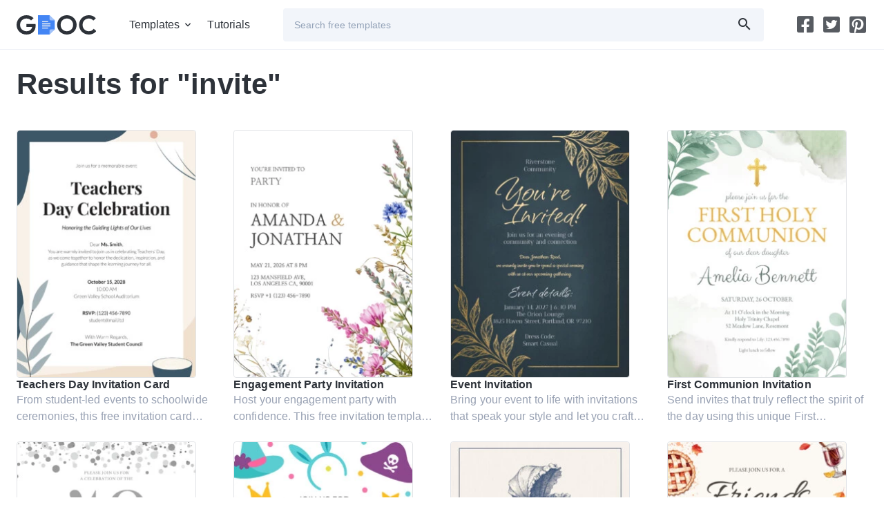

--- FILE ---
content_type: text/html; charset=UTF-8
request_url: https://gdoc.io/tag/invite/
body_size: 14821
content:
<!doctype html><html lang="en-US"><head> <script async src="https://www.googletagmanager.com/gtag/js?id=G-9ZXEY0PE1S"></script> <script>window.dataLayer = window.dataLayer || []; function gtag(){dataLayer.push(arguments);} gtag('js', new Date()); gtag('config', 'G-9ZXEY0PE1S');</script> <script async src="https://pagead2.googlesyndication.com/pagead/js/adsbygoogle.js?client=ca-pub-9721430835000907" crossorigin="anonymous"></script> <meta charset="UTF-8" /><meta name="viewport" content="width=device-width,minimum-scale=1,initial-scale=1,viewport-fit=cover"><link rel="preload" as="font" type="font/woff2" href="/font/product-sans/product-sans-en-400.woff2" crossorigin /><link rel="preload" as="font" type="font/woff2" href="/font/product-sans/product-sans-en-700.woff2" crossorigin /><link rel="preload" as="font" type="font/woff2" href="/font/gdoc/gdoc.woff2" crossorigin /><title>invite - gdoc.io</title><meta name="robots" content="noindex, follow" />  <script async src="https://cdn.ampproject.org/v0.js"></script> <script async custom-element="amp-sidebar" src="https://cdn.ampproject.org/v0/amp-sidebar-0.1.js"></script> <script async custom-element="amp-ad" src="https://cdn.ampproject.org/v0/amp-ad-0.1.js"></script> <script type="text/javascript">(()=>{const t=window,e=document,a="https://"+t.location.hostname,s=(t.devicePixelRatio,location.pathname,new Map),r=new WeakSet,o=(t,e)=>{s.has(t)||s.set(t,[]),s.get(t).push(e)},n=t=>{1!==t.nodeType||r.has(t)||(s.forEach(((e,a)=>{t.matches(a)&&e.forEach((e=>e(t)))})),r.add(t),t.querySelectorAll("*").forEach((t=>{n(t)})))};new MutationObserver((t=>{t.forEach((t=>{"childList"===t.type&&t.addedNodes.forEach((t=>{n(t)}))}))})).observe(e.documentElement||e.body,{childList:!0,subtree:!0});const i=(t,a)=>{let s=a||e;const r="object"==typeof t?[t]:/^<[a-zA-Z]+>$/.test(t)?[s.createElement(t.slice(1,-1))]:Array.from(s.querySelectorAll(t)),n={elements:r,get:r[0],length:r.length,append:t=>(r.forEach((e=>{"string"==typeof t?e.insertAdjacentHTML("beforeend",t):e.append(t)})),n),attr:t=>"object"==typeof t?(Object.entries(t).forEach((([t,e])=>r.forEach((a=>a.setAttribute(t,e))))),n):r[0]?r[0].getAttribute(t):null,each:t=>r.forEach(((e,a)=>t.call(e,a))),html:t=>null!=t?(r.forEach((e=>{e.innerHTML=["string","number"].includes(typeof t)?t:t.outerHTML})),n):r[0].innerHTML,on:(e,a,s)=>("track"===e?o(t,a):"function"==typeof a?(s=a,r.forEach((t=>{t.addEventListener(e,s)}))):o(a,(t=>{t.addEventListener(e,(e=>{const r=e.target.closest(a);r&&t.contains(r)&&s.call(r,e)}))})),n),position:()=>({y:r[0].offsetTop,x:r[0].offsetLeft}),size:()=>({w:r[0].offsetWidth,h:r[0].offsetHeight}),css:t=>"object"==typeof t?(Object.entries(t).forEach((([t,e])=>r.forEach((a=>a.style[t]=e)))),n):r[0]?r[0].style[t]:null,class:(t,e)=>(r.forEach((a=>{a.classList[t](e)})),n)};return n},c=(t,e,s=!0)=>new Promise(((r,o)=>{const n=new XMLHttpRequest;n.open("GET",`${a}/wp-admin/admin-ajax.php?`+new URLSearchParams(Object.assign({action:t},e)).toString()+"&d="+Math.random()),n.onload=()=>r(s?JSON.parse(n.responseText):n.responseText),n.onerror=()=>o(n.statusText),n.send()})),d=t=>JSON.parse(localStorage.getItem(t))||{},l=(t,e={})=>({star:()=>`<svg width="24" height="24" class="star pr-s mb-s${e.rated?" active":""}" data-rate="${e.count}"><use href="/img/icons.svg?#star"></use></svg>`,rated:()=>'<div class="d-b o-80 fs-14">Thank you for your feedback on our work.</div>',awaitRate:()=>`<div class="d-b o-80 fs-14">We value your opinion! Share your thoughts on our ${i("[data-short-name]").attr("data-short-name")}</div>`,rate:()=>`<div class="d-b b-1 py-m px-l mt-12 mb-m">${e.score}<hr class="my-m"><div class="stars d-f">${e.stars}</div><div class="d-b o-80 fs-14">${e.status}</div></div>`}[t]()),h=(t,e={})=>{const a={rate:()=>{let t=d("ty_rate"),e=(status=null,parseInt(t[i("[data-id]").attr("data-id")])),a=Array.from({length:5},((t,a)=>l("star",{count:a+1,rated:e===a+1}))).join("");return e?(score=l("rated"),status="Voting sent successfully!"):(score=l("awaitRate"),status="Help us improve — rate this!"),l("rate",{stars:a,status:status,score:score})}};i(`[data-island="${t}"]`).html(a[t]())};i("[data-island]").on("track",(t=>{h(i(t).attr("data-island"))})),i(".stars").on("click",".star",(function(){i(".star").class("remove","active"),i(this).class("add","active");let t=i("[data-p]"),a=t.attr("data-id");c("ty_rate",{p:t.attr("data-p"),id:a,rate:i(this).attr("data-rate")}).then((t=>{let s=t.rate,r=d("ty_rate");var o,n,c;r[a]===s?delete r[a]:r[a]=s,o="ty_rate",n=r,localStorage.setItem(o,JSON.stringify(n)),c=()=>{h(i("[data-island=rate]").attr("data-island"))},new Promise(((t,a)=>{e.startViewTransition?e.startViewTransition((()=>{c(),t()})):(c(),t())}))}))})),i("t-count").on("track",(t=>{let e=i(t).attr("count");const a=setInterval((()=>{e--,i("t-count").html(" "+e),5==e&&i("t-count").attr("item_id")&&c("recordDownload",{item_id:i("t-count").attr("item_id")}),0==e&&(clearInterval(a),i("#show-btn").get.classList.remove("d-n"))}),1e3)}));let u=JSON.parse((t=>{for(let[a,s]of e.cookie.split(";").entries())if(s.trim().startsWith(t))return decodeURIComponent(s.split(t+"=")[1]);return null})("ty_pd")||"{}");i(e).on("click","[data-item-id]",(function(t){const a=i("[data-p]").attr("data-id"),s=i("[data-p]").attr("data-p"),r=i(this).attr("data-item-id");a&&s&&r&&(u[s]=u[s]||{},u[s][a]=u[s][a]||[],u[s][a].includes(r)||(u[s][a].push(r),((t,a,s=0)=>{const r=new Date(Date.now()+1e3*s),o=encodeURIComponent;a="object"==typeof a?JSON.stringify(a):a,e.cookie=o(t)+"="+o(a)+"; expires="+r.toUTCString()+"; domain="+e.domain+"; path=/; secure"})("ty_pd",u,1209600)))}));const p=()=>{Object.keys(u||{}).length&&c("ty_recordPD")};onload=()=>{(t=>{for(let e=0;e<t.length;e++)t[e]()})([p])}})();</script><link rel="apple-touch-icon-precomposed" href="https://gdoc.io/favicon-180.png" /><link rel="icon" href="https://gdoc.io/favicon-32.png" sizes="32x32" type="image/png" /><link rel="icon" href="https://gdoc.io/favicon-192.png" sizes="192x192" type="image/png" /><link rel="icon" href="https://gdoc.io/favicon.svg" type="image/svg+xml" /><link rel="manifest" href="https://gdoc.io/site.webmanifest" /><meta name="theme-color" content="#2D3239"><link rel="canonical" href="https://gdoc.io/tag/invite/"/><link rel="amphtml" href="https://amp.gdoc.io/tag/invite/"/><style amp-boilerplate>body{-webkit-animation:-amp-start 8s steps(1,end) 0s 1 normal both;-moz-animation:-amp-start 8s steps(1,end) 0s 1 normal both;-ms-animation:-amp-start 8s steps(1,end) 0s 1 normal both;animation:-amp-start 8s steps(1,end) 0s 1 normal both}@-webkit-keyframes -amp-start{from{visibility:hidden}to{visibility:visible}}@-moz-keyframes -amp-start{from{visibility:hidden}to{visibility:visible}}@-ms-keyframes -amp-start{from{visibility:hidden}to{visibility:visible}}@-o-keyframes -amp-start{from{visibility:hidden}to{visibility:visible}}@keyframes -amp-start{from{visibility:hidden}to{visibility:visible}}</style><noscript><style amp-boilerplate>body{-webkit-animation:none;-moz-animation:none;-ms-animation:none;animation:none}</style></noscript><style amp-custom>@font-face{font-family:'PS';src:url(/font/product-sans/product-sans-en-400.woff2) format("woff2");font-weight:400;font-style:normal;font-display:swap}@font-face{font-family:'PS';src:url(/font/product-sans/product-sans-en-700.woff2) format("woff2");font-weight:700;font-style:normal;font-display:swap}@font-face{font-family:'gdoc';src:url(/font/gdoc/gdoc.woff2) format("woff");font-weight:400;font-style:normal;font-display:swap}[class*="i-"]:before,[class*="i-"]:after{font-family:'gdoc';font-size:24px;z-index:1;color:#2D3239;speak:never;font-style:normal;font-weight:400;font-variant:normal;text-transform:none;line-height:1;-webkit-font-smoothing:antialiased;-moz-osx-font-smoothing:grayscale}.i-be:before{content:"\e900"}.i-bl:before{content:"\e901"}.i-fb:before{content:"\e902"}.i-pin-s:before{content:"\e915"}.i-pin:before{content:"\e903"}.i-tw:before{content:"\e904"}.i-s:before{content:"\e913"}.i-ruler:before{content:"\e905"}.i-ar-r:before{content:"\e906"}.i-ar-l:before{content:"\e906";transform:rotate(180deg)}.i-ar-b:before{content:"\e907"}.i-check:before{content:"\e908"}.i-close:before{content:"\e909"}.i-date:before{content:"\e90a"}.i-dpi:before{content:"\e90b"}.i-exch:before{content:"\e90c"}.i-font:before{content:"\e90d"}.i-infinite:before{content:"\e90e"}.i-md:before{content:"\e90f"}.i-ma:before{content:"\e914"}.i-quote:before{content:"\e910"}.i-share:before{content:"\e911"}.i-idia:before{content:"\e912"}.i-ss:before{font-size:12px}html{font-family:'Product Sans',sans-serif;font-size:16px;font-weight:400;-webkit-text-size-adjust:100%;-ms-text-size-adjust:100%}body,div,span,input,textarea,h1,h2,h3,h4,h5,h6,p,blockquote,pre,a,img,q,strong,sub,sup,b,u,i,center,ol,ul,li,fieldset,form,label,legend,table,caption,tbody,tfoot,thead,tr,th,td,article,aside,figure,figcaption,footer,header,nav,output,section,time{margin:0;padding:0;border:0;font-size:100%;font:inherit;vertical-align:baseline}article,aside,figcaption,figure,footer,header,hgroup,nav,section{display:block}*,::before,::after{box-sizing:border-box;outline:none}::before,::after{transition:all .2s}:focus{outline:0}::selection{background:#4385F4;color:#fff;text-shadow:none}@media (prefers-reduced-motion:no-preference){:root{scroll-behavior:smooth}}body{color:#2D3239;background:#fff;letter-spacing:.1px;line-height:1.5}a{color:#4385F4;transition:all .2s}a:hover{color:#2A73EE}img,amp-img,svg{-ms-interpolation-mode:bicubic;vertical-align:middle;max-width:100%;margin-bottom:24px}img,amp-img{border-radius:4px;height:auto}h1,h2,h3,h4,h5,h6,.h1,.h2,.h3,.h4,.h5,.h6{font-weight:700;margin-bottom:8px;color:#2D3239}h1,.h1{font-size:32px;line-height:1.2}h2,.h2{font-size:30px;line-height:1.2}h3,.h3{font-size:28px;line-height:36px}h4,.h4,.po h2{font-size:24px;line-height:32px}h5,.h5,.po h3{font-size:20px;line-height:28px}h6,.h6{font-size:16px;line-height:20px}.d1{font-weight:700;font-size:24px;letter-spacing:.5px;margin-bottom:16px;display:block}.read-more-box input[type="checkbox"]{display:none}.read-more-box input[type="checkbox"]:checked ~ [itemprop="description"] p{-webkit-line-clamp:unset;overflow:visible}.read-more-box [itemprop="description"] p{display:-webkit-box;-webkit-box-orient:vertical;-webkit-line-clamp:2;overflow:hidden;transition:all .3s ease;text-overflow:clip;margin-bottom:0}.dots{width:48px;height:24px;bottom:-4px;right:0;background:linear-gradient(90deg,#fff0 0%,#ffff 30%)}.dots > span{width:48px;height:48px;padding:15px 16px 15px 8px;left:16px;top:-15px;gap:2px;cursor:pointer}.dots:after{content:'';background:#F3F5F9;border-radius:24px;width:24px;height:18px;display:block;cursor:pointer;position:absolute;right:0}.dot{border-radius:100%;background:#D9D9D9;width:3px;height:3px}p,.p{margin-bottom:24px}strong{font-weight:700}.lh-d{line-height:48px}.lh-20{line-height:20px}hr{border:0;height:1px;background:#E4E6EE;width:100%}.c-1{color:#4385F4}.c-2{color:#98A1B3}.c-e5e7eb{color:#e5e7eb}.td-n{text-decoration:none}.tt-u{text-transform:uppercase}.fw-b{font-weight:700}.o-30{opacity:.3}.o-80{opacity:.8}.fs-14{font-size:14px}ol,ul{list-style:none}ol ol,ul ul,ol ul,ul ol{margin-bottom:0}blockquote,q{quotes:none}blockquote:before,blockquote:after,q:before,q:after{content:'';content:none}label{display:inline-block}input,textarea,button,.btn{border:0;line-height:inherit;background:#F2F5FA;border-radius:4px;font-size:14px}.btn:focus{outline:none}input,button,.btn{padding:0 16px;line-height:48px;height:48px;display:inline-block;position:relative;color:#2D3239;text-decoration:none;transition:all .2s;-moz-transition:all .2s;-webkit-transition:all .2s}.cp{cursor:pointer}.btn:before,.btn:after{position:absolute;top:50%;margin-top:-12px}.btn-pr:before{position:relative}.btn:hover{transform:scale(1.03);filter:drop-shadow(0 0 8px #4385f433)}.btn-p{background:#4385F4;color:#fff}.btn-p:before,.btn-p:after{color:#fff}.btn-p:hover{background:#2A73EE;color:#fff}.btn-s{line-height:46px;background:#fff;color:#4385F4;border:1px solid #4385F4}.btn-s:before{color:#4385F4}.btn-i{padding:23px}.btn-i:before{left:50%;margin-left:-12px}.btn-i-r{padding-right:52px}.btn-i-r:before,.btn-i-r:after{right:16px}.btn-i-l{padding-left:52px}.btn-i-l:before,.btn-i-l:after{left:16px}.btn-i-ss:before{font-size:12px;margin-top:-6px;margin-right:6px}.btn-t{color:#4385F4}.btn-f{background:#ffffff1a;color:#fff}.btn-f:before,.btn-f:after{color:#fff}.btn-b{font-size:18px;letter-spacing:.5px}.btn-b.btn-pr{flex-direction:row-reverse}.btn-b:before{font-size:32px;margin-top:-16px;margin-right:-16px}button,select{border:0;background:transparent;appearance:none;-webkit-appearance:none}button,html input[type="button"],input[type="reset"],input[type="submit"],.btn{-webkit-appearance:none;cursor:pointer}button[disabled],html input[disabled]{cursor:default}textarea{overflow:auto;vertical-align:top;resize:vertical}::placeholder{color:#94a3b8}.rs-n{resize:none}input[type="checkbox"],input[type="radio"]{appearance:none;box-sizing:border-box;padding:0;width:24px;height:24px}input[type=checkbox]:before,input[type=checkbox]:after,input[type=radio]:before,input[type=radio]:after{content:'';position:absolute;width:24px;height:24px;-webkit-backface-visibility:hidden;border-radius:4px}input[type=radio],input[type=radio]:before,input[type=radio]:after{border-radius:100%}input[type=checkbox]:after,input[type=radio]:after{width:24px;height:24px;background:#F2F5FA}input[type=checkbox]:before,input[type=radio]:before{z-index:1;transition:.2s;transform:translate(0,0)}input[type=checkbox]:checked:before,input[type=radio]:checked:before{transform:translate(4px,4px);width:16px;height:16px;background:#4385F4}select{border:1px solid #e2e8f0;padding:.5rem 1rem;border-radius:4px;background:#fff;font-size:14px;line-height:1.2;background-image:linear-gradient(45deg,transparent 50%,#64748b 50%),linear-gradient(135deg,#64748b 50%,transparent 50%);background-position:right .9rem center,right .6rem center;background-size:6px 6px;background-repeat:no-repeat}.input-form{padding:0 12px;line-height:36px;height:36px}.input-ui{border:1px solid #e2e8f0;outline:0;border-radius:8px;overflow:hidden;transition:all 150ms ease}.input-ui:hover{border:1px solid #e2e8f0}.input-ui:focus-within{border-color:#cbd5e1;box-shadow:0 0 0 2px #e2e8f0e6}.inp-i{position:relative}.inp-i:before,.input-i:after{position:absolute;top:50%;margin-top:-12px}.inp-i:focus-within:before{color:#4385F4}.inp-ip-r:before,.input-ip-r:after{right:16px}.inp-ip-r *{padding-right:56px}fieldset{display:flex}fieldset *{margin-right:12px}fieldset :last-child{margin-right:0}#hdr{height:72px;border-bottom:1px solid #EEF1F7;background:#fff;z-index:3;position:relative}#hdr[aria-hidden="true"] .i-md:before{opacity:0}.logo,.logo img{height:28px;display:inline-block;margin-bottom:0}.logo{margin:22px 0}.h-menu{position:relative}.h-menu li a,.sn li a{color:#2D3239;text-decoration:none;display:block}.h-menu ul li a,amp-sidebar .h-menu li a,.sn li a{height:24px}.h-menu li:hover > a,.h-menu li:hover > label,.sn li:hover a:before,.h-menu li.chld:hover a:before{color:#4385F4}.h-menu li.chld > label{position:relative;display:block}.h-menu li.chld > label::before,amp-sidebar .back:before{position:absolute;top:50%;right:-8px;margin-top:-12px;font-family:'gdoc';font-size:24px;content:"\e907";speak:never;font-style:normal;font-weight:400;font-variant:normal;text-transform:none;line-height:1;-webkit-font-smoothing:antialiased;-moz-osx-font-smoothing:grayscale}.h-menu li.chld label{padding-right:16px}.m-menu li:last-child,.sn li:last-child{margin-right:0}.m-menu > li{margin-right:24px;line-height:72px}.m-menu li.chld > ul{position:absolute;top:60px;background:#fff;box-shadow:0 2px 8px 0 #27272a0a,0 8px 32px 0 #27272a14;border-radius:8px;padding:24px 24px 0}.m-menu li.chld ul li{width:200px;margin-bottom:8px;line-height:24px}.m-menu li.chld > ul{display:none}#menu-tgl{display:none}@media (hover: hover){.h-menu li.chld:hover > ::before{transform:rotate(180deg)}.m-menu li.chld:hover > ul{display:flex}}@media (hover: none){#menu-tgl:checked ~ ul{display:flex}#menu-tgl:checked + label::before{transform:rotate(180deg);color:#4385F4}#menu-tgl:checked + label{color:#4385F4}}.m-menu li.chld::after{content:"";position:absolute;top:100%;left:0;width:100%;height:16px}#sb{width:100%;max-width:260px;background:#fff;z-index:2}#sb > .row{padding-top:112px}#sb .h-menu{width:100%}#sb .h-menu li{margin-bottom:16px;margin-right:0;padding-right:36px}#sb .h-menu li.chld > :first-child::before{transform:rotate(-90deg);right:-8px}#sb .h-menu ul{padding-bottom:16px}#sb .back{padding-left:24px;position:relative}#sb .back:before{left:-8px;right:auto;transform:rotate(90deg)}.anm-w{flex:0 0 auto;margin:0 -24px 0 12px;position:relative;height:100%}.amp-sidebar-mask,[class*="-mega-menu-mask"]{z-index:1;background:#2d323966}.sn li{margin-right:12px}.sn li a{position:relative;width:26px;display:block}.sn li a:before{position:absolute;font-size:24px;color:#2d3239cc}.sn li a:hover::before{color:#4385f4ff}.i-md:after{content:"\e914"}.tgl .i-md:before{opacity:1}.tgl-a .i-md:before{opacity:0}.tgl-a ul,.tgl-a ol{display:block}.tgl-a ul li,.tgl-a ol li{margin-bottom:8px}.tgl-a ul li a{padding:0 16px}.pn{justify-content:center}.pn span{padding:0 16px;line-height:48px;display:inline-block;font-size:14px}.pn *{margin:0 6px}#ftr{background:#2D3239;color:#fff}#ftr .sn li a:before{color:#fffc}#ftr .sn li a:hover::before{color:#ffff}.f-hd{font-size:14px;font-weight:700;text-transform:uppercase;opacity:.5;margin-bottom:16px;letter-spacing:.8px;display:none}.f-menu li{margin-bottom:8px}.f-menu li a{color:#fff;text-decoration:none}.f-menu li a:hover{color:#4385F4}.copyright{opacity:.5}.b-1{border:1px solid #E4E6EE}.fltr li{position:relative}.fltr li a,.bc li > a{display:block;text-decoration:none;color:#2D3239}.fltr li.current a,.fltr li a:hover{color:#4385F4}.fltr li a > span{display:none}.f-h li a{padding:0 16px}.f-stk{position:sticky;top:24px}.f-stk li:not(.current) a{opacity:.5}.f-stk li:not(.current) a:hover{opacity:1}.itm{background:#F2F5FA;text-decoration:none}.itm span > :last-child{margin-bottom:0}.card *{text-decoration:none}.card amp-img{transition:all .2s;border:1px solid #E2E4E7}.card:hover amp-img{box-shadow:0 12px 28px -2px #0000001a 0 4px 12px 0 #0000000f}.pin{background:#c00;color:#fff;top:16px;left:16px;transition:all .3s;-moz-transition:all .3s;-webkit-transition:all .3s}.pin:hover{color:#fff;transform:scale(1.1);filter:drop-shadow(0 0 8px #c003)}.pin:before{margin-right:4px;color:#fff}.dtls li{margin-bottom:16px;padding-left:40px;position:relative}.dtls li:before{position:absolute;top:0;left:0}.addn a{text-decoration:none}.addn ul{margin-bottom:16px}.addn li{margin-bottom:8px}.addn li a{color:#2D3239}.addn li a:hover{color:#4385F4}.addn > a:hover{text-decoration:underline}.stars svg{width:32px;padding-right:8px;fill:#ED8A19;transition:fill .2s;cursor:pointer}.stars svg:hover ~ svg{fill:#E4E6EE}.stars:not(:hover) svg.active ~ svg{fill:#E4E6EE}.bc li span > *{padding:0 16px}.tgs{display:flex;align-items:center;overflow-x:auto;scroll-behavior:smooth;scrollbar-width:none;scroll-snap-type:x proximity;-webkit-overflow-scrolling:touch;isolation:isolate}.tgs a{background:#EEF1F7;color:#98A1B3;display:flex;text-decoration:none;padding:0 12px;margin:0 8px 8px 0;line-height:32px;border-radius:4px;scroll-snap-align:start;white-space:nowrap}.tgs a:last-child{margin-right:0}.tgs a.current,.tgs a.current i:before{background:#4385F4;color:#fff}.tgs i:before{font-size:18px;color:#99a1b2;margin-right:4px}.tgs::-webkit-scrollbar{display:none}.blg{margin-bottom:16px;border-bottom:1px solid #EEF1F7}.blg .meta{display:flex}.blg .meta span{padding-right:16px;margin-right:19px;position:relative}.blg .meta span:after{position:absolute;top:50%;margin-top:-1.5px;right:-3px;content:'';background:#98A1B3;width:3px;height:3px;border-radius:100%}.blg p:last-child{margin-bottom:15px}.brw{background:#F2F5FA;border-radius:4px;text-align:center}.brw .btn{border-radius:0 0 4px 4px}.po{font-size:18px;line-height:28px}.po p,.po ol,.po ul,.po blockquote,.po q{margin-bottom:16px}.po ol{counter-reset:item}.po ol li,.po ul li{position:relative;display:block;padding-left:48px;margin-bottom:8px}.po ol li:before{content:counter(item) ". ";counter-increment:item;color:#4385F4;position:absolute;left:0;width:48px;text-align:center}.po ul li:before{content:"";width:8px;height:8px;border-radius:100%;background:#4385F4;position:absolute;top:8px;left:20px}.reld{border-radius:4px;background:#F2F5FA}.reld p:last-child{margin-bottom:0}.lb{background:#000c;width:100%;height:100%;position:absolute;display:flex;align-items:center;justify-content:center}.lb h1{color:#fff}.lbw{background:#fff;border-radius:4px}.ss{display:flex;flex-wrap:wrap;margin-right:-8px}.ss amp-social-share{width:48px;height:48px;border-radius:4px;margin-bottom:8px;margin-right:8px;background-size:80%}.ss amp-social-share:focus{outline:none}.ctr,.ctr-f{width:100%;padding-right:12px;padding-left:12px;margin-right:auto;margin-left:auto}.row{display:flex;flex-wrap:wrap;margin-right:-12px;margin-left:-12px;clear:both}[class^="col-"],[class*=" col-"],.col{box-sizing:border-box;flex-shrink:0;width:100%;max-width:100%;padding-right:12px;padding-left:12px;flex:0 0 auto}.col,.f-p{flex:1 0 0}.col-a{width:auto}.col-6{width:50%}.col-12{width:100%}.d-n{display:none}.o-h{overflow:hidden}.d-ib{display:inline-block}.d-b{display:block}.d-if{display:inline-flex}.d-f{display:flex}.d-g{display:grid;grid-auto-rows:max-content}.fw-w{flex-wrap:wrap}.jc-c{justify-content:center}.fd-c{flex-direction:column}.ac-c{align-content:center}.p-r{position:relative}.p-a{position:absolute}.z-2{z-index:2}.w-f{width:100%}.w-h{width:50%}.w-p05{width:5%}.w-p1{width:10%}.w-p15{width:15%}.w-p20{width:20%}.w-p25{width:25%}.w-p4{width:40%}.w-p6{width:60%}.h-f{min-height:100%}.h-38{height:38px}.h-84{height:84px}.ai-c{align-items:center}.as-fe{align-self:flex-end}.ta-r{text-align:right}.ta-c{text-align:center}.mx-l{margin-right:24px;margin-left:24px}.mr-s{margin-right:8px}.mr-m{margin-right:16px}.mb-z{margin-bottom:0}.mb-s{margin-bottom:8px}.mb-m{margin-bottom:16px}.mb-l{margin-bottom:24px}.mb-xl{margin-bottom:32px}.p-xs{padding:4px}.p-s{padding:8px}.p-m{padding:16px}.p-l{padding:24px}.px-8{padding-left:8px;padding-right:8px}.px-12{padding-left:12px;padding-right:12px}.px-16{padding-left:16px;padding-right:16px}.px-l{padding-right:24px;padding-left:24px}.py-m{padding-top:16px;padding-bottom:16px}.py-xl{padding-top:32px;padding-bottom:32px}.py-8{padding-top:8px;padding-bottom:8px}.py-12{padding-top:12px;padding-bottom:12px}.pl-z{padding-left:0}.pl-4{padding-left:4px}.pl-12{padding-left:12px}.pr-z{padding-right:0}.pr-12{padding-right:12px}.pr-m{padding-right:16px}.pr-xl{padding-right:32px}.pt-l{padding-top:24px}.pb-s{padding-bottom:8px}.pb-l{padding-bottom:24px}.pl-s{margin-left:8px}.my-m{margin-top:16px;margin-bottom:16px}.b-r-4{border-radius:4px}.b-r-8{border-radius:8px}.b-r-12{border-radius:12px}.bg-fff{background:#fff}.bg-F8FAFC{background:#F8FAFC}.bg-F1F5F9,.bg-h-F1F5F9:hover{background:#F1F5F9}.bg-0F172A{background:#0F172A}[class*="bg-h-"]{transition:background-color 150ms ease}.bb{border:1px solid #e2e8f0}.bn{border:1px solid transparent}.flow-h{display:flex;flex-direction:row}.flow-v{display:flex;flex-direction:column}.fill{flex:1 1 0}.hug{flex:0 0 auto}.al-tl{justify-content:flex-start;align-items:flex-start}.al-tc{justify-content:center;align-items:flex-start}.al-tr{justify-content:flex-end;align-items:flex-start}.al-cl{justify-content:flex-start;align-items:center}.al-c{justify-content:center;align-items:center}.al-cr{justify-content:flex-end;align-items:center}.al-bl{justify-content:flex-start;align-items:flex-end}.al-bc{justify-content:center;align-items:flex-end}.al-br{justify-content:flex-end;align-items:flex-end}.g-a{justify-content:space-between}.g-4{gap:4px}.g-8{gap:8px}.g-12{gap:12px}.g-16{gap:16px}.gh-16{column-gap:16px}.gv-16{raw-gap:16px}.g-24{gap:24px}.sv-z *{margin-block-start:0;margin-block-end:0}.lc-2{display:-webkit-box;-webkit-line-clamp:2;-webkit-box-orient:vertical;overflow:hidden}@media (max-width:576px){.mr-minus{margin-left:-12px}}@media (min-width:576px){h1,.h1-m{font-size:36px;line-height:48px}h2,.h2-m{font-size:32px;line-height:44px}h3,.h3-m{font-size:28px;line-height:36px}h4,.h4-m,.po h2{font-size:24px;line-height:32px}h5,.h5-m,.po h3{font-size:20px;line-height:28px}h6,.h6-m{font-size:16px;line-height:20px}.bc{line-height:48px}.bc li{line-height:48px}.f-h .bc li a,.bc li a{padding:0 40px 0 0;position:relative;display:inline-block;text-decoration:none;color:#2D3239}.bc li span{padding:0}.bc li a:hover{color:#4385F4}.bc li:last-child a{padding-right:0}.bc li a:before{position:absolute;top:12px;right:8px;font-family:'gdoc';font-size:24px;content:"\e906";speak:never;font-style:normal;font-weight:400;font-variant:normal;text-transform:none;line-height:1;-webkit-font-smoothing:antialiased;-moz-osx-font-smoothing:grayscale}.bc li:last-child a:before{display:none}.brw .btn{border-radius:4px}.ctr{max-width:544px}[class^="col-m-"],[class*=" col-m-"]{flex:0 0 auto}.col-m{flex:1 0 0}.col-m-a{width:auto}.col-m-3{width:25%}.col-m-5{width:41.6666666667%}.col-m-6{width:50%}.ord-m-0{order:0}.ord-m-1{order:1}.ord-m-2{order:2}.d-m-n{display:none}.d-m-b{display:block}.d-m-f{display:flex}.fw-m-w{flex-wrap:wrap}.ta-m-r{text-align:right}.mb-m-z{margin-bottom:0}.mb-m-m{margin-bottom:16px}.p-m-xl{padding:32px}.pl-m-xl{padding-left:32px}}@media (min-width:768px){h1,.h1-l{font-size:42px;line-height:52px}h2,.h2-l{font-size:40px;line-height:48px}h3,.h3-l{font-size:32px;line-height:40px}h4,.h4-l{font-size:24px;line-height:36px}.f-h{justify-content:space-between;border-bottom:1px solid #EEF1F7}.f-h ul{position:relative}.f-h li.current a:before{content:'';position:absolute;left:0;bottom:-1px;width:100%;border-bottom:1px solid #4385F4}.f-h .tgl:last-child ul::before{position:absolute;top:12px;left:-24px;content:'';height:24px;width:0;border-left:1px solid #EEF1F7}.f-h a{line-height:48px;padding:0 24px}.brw{text-align:left}.ctr{max-width:720px}[class^="col-l-"],[class*=" col-l-"]{flex:0 0 auto}.col-l{flex:1 0 0}.col-l-a{width:auto}.col-l-3{width:25%}.col-l-4{width:33.3333333333%}.col-l-6{width:50%}.ord-l-f{order:-1}.d-l-n{display:none}.d-l-b{display:block}.d-l-f{display:flex}.ta-l-l{text-align:left}.mx-l-z{margin-right:0;margin-left:0}.mb-l-z{margin-bottom:0}.mb-l-m{margin-bottom:16px}.px-l-z{padding-right:0;padding-left:0}}@media (min-width:984px){.fltr li > span > span,.fltr li > a > span{position:absolute;right:24px;display:block;top:12px}.sticky{position:sticky;top:24px}[class*="f-v-"] ul{flex-direction:column}[class*="f-v-"] li{padding:12px 0}[class*="f-v-"] li.current a:before{content:'';position:absolute;top:0;height:100%;border-right:1px solid #4385F4}[class*="f-v-"] a{padding:0;line-height:24px}.f-v-l{border-right:1px solid #EEF1F7}.f-v-l a{padding-right:24px}.f-v-l li.current a:before{right:-1px}.f-v-r{border-left:1px solid #EEF1F7}.f-v-r a{padding-left:24px}.f-v-r li.current a:before{left:-1px}.f-h li a{padding:0 24px}.blg{margin-bottom:24px}.blg > :last-child{padding-bottom:23px}.blg-f .h5{font-size:40px;line-height:48px}.blg-f .col-12:last-child{padding-left:36px;padding-right:48px}.brw{position:sticky;position:-webkit-sticky;top:24px;text-align:center}.brw .btn{border-radius:0 0 4px 4px}.p-xl-s{position:sticky;top:24px}.ctr{max-width:960px}[class^="col-xl-"],[class*=" col-xl-"]{flex:0 0 auto}.col-xl{flex:1 0 0}.col-xl-2{width:16.6666666667%}.col-xl-4{width:33.3333333333%}.col-xl-5{width:41.6666666667%}.col-xl-6{width:50%}.col-xl-8{width:66.6666666667%}.col-xl-12{width:100%}.ord-lx-0{order:0}.ord-lx-1{order:1}.d-xl-n{display:none}.d-xl-b{display:block}.d-xl-f{display:flex}.mr-xl-m{margin-right:16px}.mr-xl-l{margin-right:24px}.mb-xl-z{margin-bottom:0}.mb-xl-m{margin-bottom:16px}.mb-xl-l{margin-bottom:24px}.mb-xl-xl{margin-bottom:32px}.mb-xl-xxl{margin-bottom:48px}.p-xl-l{padding:24px}.py-xl-l{padding-top:24px;padding-bottom:24px}.py-xl-xxl{padding-top:48px;padding-bottom:48px}.pb-xl-s{padding-bottom:8px}.pb-xl-l{padding-bottom:24px}.pl-xl-z{padding-left:0}.w-xl-312{width:312px}.w-xl-p20{width:20%}.w-xl-p25{width:25%}.tgs{flex-wrap:wrap}}@media (min-width:1140px){.ctr,.ctr-f{padding-left:24px;padding-right:24px}.ctr{max-width:1344px}.col-xxl{flex:1 0 0}.col-xxl-2{width:16.6666666667%}.col-xxl-3{width:25%}.col-xxl-4{width:33.3333333333%}.col-xxl-5{width:41.6666666667%}.col-xxl-7{width:58.3333333333%}.col-xxl-8{width:66.6666666667%}.col-xxl-9{width:75%}.oft-xxl-1{margin-left:8.3333333333%}.ord-xxl-0{order:0}.d-xxl-n{display:none}.d-xxl-ib{display:inline-block}.d-xxl-b{display:block}.d-xxl-f{display:flex}.ai-xxl-c{align-items:center}.mr-xxl-l{margin-right:24px}.ml-xxl-l{margin-left:24px}}@media (min-width:1920px){.col-3xl-2{width:16.6666666667%}}</style><meta name="amp-script-src" content="sha384-OLBgp1GsljhM2TJ-sbHjaiH9txEUvgdDTAzHv2P24donTt6_529l-9Ua0vFImLlb"></head><body><header id="hdr" class="mb-m mb-xl-l tgl" itemscope="" itemtype="http://schema.org/WPHeader" role="banner"><div class="ctr-f"><div class="row ai-c"><div class="col col-m-a"> <a href="https://gdoc.io" rel="home" class="logo mr-xl-l" itemprop="url"> <amp-img src="https://gdoc.io/img/logo.svg" width="114.5px" height="28px" data-hero title="Free Templates for Google Docs" alt="gdoc.io" layout="intrinsic"></amp-img> </a></div><nav class="col-a d-n d-xl-b" itemscope="" itemtype="http://schema.org/SiteNavigationElement"><ul id="menu-hdr" class="m-menu h-menu h-f d-f ai-c mr-xxl-l" role="navigation"><li class="chld" itemprop="name"><input type="checkbox" id="menu-tgl"><label for="menu-tgl" tabindex="0">Templates</label><ul class="sub-menu"><li itemprop="name"><span class="h6 d-b mb-m">Business</span><ul class="sub-menu"><li itemprop="name"><a href="https://gdoc.io/brochure-templates/" itemprop="url">Brochures</a></li><li itemprop="name"><a href="https://gdoc.io/business-card-templates/" itemprop="url">Business Cards</a></li><li itemprop="name"><a href="https://gdoc.io/business-plan-templates/" itemprop="url">Business Plans</a></li><li itemprop="name"><a href="https://gdoc.io/certificate-templates/" itemprop="url">Certificates</a></li><li itemprop="name"><a href="https://gdoc.io/contract-templates/" itemprop="url">Contracts</a></li><li itemprop="name"><a href="https://gdoc.io/flyer-templates/" itemprop="url">Flyers</a></li><li itemprop="name"><a href="https://gdoc.io/invoices-templates/" itemprop="url">Invoices</a></li><li itemprop="name"><a href="https://gdoc.io/letterhead-templates/" itemprop="url">Letterheads</a></li><li itemprop="name"><a href="https://gdoc.io/letter-templates/" itemprop="url">Letters</a></li><li itemprop="name"><a href="https://gdoc.io/meeting-agenda-templates/" itemprop="url">Meeting Agendas</a></li><li itemprop="name"><a href="https://gdoc.io/menu-templates/" itemprop="url">Menus</a></li><li itemprop="name"><a href="https://gdoc.io/mind-maps-templates/" itemprop="url">Mind Maps</a></li><li itemprop="name"><a href="https://gdoc.io/newsletter-templates/" itemprop="url">Newsletters</a></li><li itemprop="name"><a href="https://gdoc.io/note-templates/" itemprop="url">Notes</a></li><li itemprop="name"><a href="https://gdoc.io/packing-slip-templates/" itemprop="url">Packing Slips</a></li><li itemprop="name"><a href="https://gdoc.io/price-list-templates/" itemprop="url">Price Lists</a></li><li itemprop="name"><a href="https://gdoc.io/proposal-templates/" itemprop="url">Proposals</a></li><li itemprop="name"><a href="https://gdoc.io/google-slides-templates/" itemprop="url">Slides</a></li><li itemprop="name"><a href="https://gdoc.io/survey-templates/" itemprop="url">Surveys</a></li></ul></li><li itemprop="name"><span class="h6 d-b mb-m">Education</span><ul class="sub-menu"><li itemprop="name"><a href="https://gdoc.io/family-tree-templates/" itemprop="url">Family Trees</a></li><li itemprop="name"><a href="https://gdoc.io/lesson-plan-templates/" itemprop="url">Lesson Plans</a></li><li itemprop="name"><a href="https://gdoc.io/lined-paper-templates/" itemprop="url">Lined Papers</a></li><li itemprop="name"><a href="https://gdoc.io/newspaper-templates/" itemprop="url">Newspapers</a></li><li itemprop="name"><a href="https://gdoc.io/quiz-templates/" itemprop="url">Quizzes</a></li><li itemprop="name"><a href="https://gdoc.io/report-templates/" itemprop="url">Reports</a></li><li itemprop="name"><a href="https://gdoc.io/school-announcement-templates/" itemprop="url">School Announcements</a></li><li itemprop="name"><a href="https://gdoc.io/worksheet-templates/" itemprop="url">Worksheets</a></li></ul></li><li itemprop="name"><span class="h6 d-b mb-m">Personal</span><ul class="sub-menu"><li itemprop="name"><a href="https://gdoc.io/bucket-list-templates/" itemprop="url">Bucket Lists</a></li><li itemprop="name"><a href="https://gdoc.io/budget-templates/" itemprop="url">Budgets</a></li><li itemprop="name"><a href="https://gdoc.io/calendar-templates/" itemprop="url">Calendars</a></li><li itemprop="name"><a href="https://gdoc.io/checklist-templates/" itemprop="url">Checklists</a></li><li itemprop="name"><a href="https://gdoc.io/cover-letter-templates/" itemprop="url">Cover Letters</a></li><li itemprop="name"><a href="https://gdoc.io/cv-templates/" itemprop="url">CVs</a></li><li itemprop="name"><a href="https://gdoc.io/excuse-letter-templates/" itemprop="url">Excuse Letters</a></li><li itemprop="name"><a href="https://gdoc.io/funeral-program-templates/" itemprop="url">Funeral Programs</a></li><li itemprop="name"><a href="https://gdoc.io/grocery-list-templates/" itemprop="url">Grocery Lists</a></li><li itemprop="name"><a href="https://gdoc.io/invitation-templates/" itemprop="url">Invitations</a></li><li itemprop="name"><a href="https://gdoc.io/itinerary-templates/" itemprop="url">Itineraries</a></li><li itemprop="name"><a href="https://gdoc.io/packing-list-templates/" itemprop="url">Packing Lists</a></li><li itemprop="name"><a href="https://gdoc.io/planner-templates/" itemprop="url">Planners</a></li><li itemprop="name"><a href="https://gdoc.io/postcard-templates/" itemprop="url">Postcards</a></li><li itemprop="name"><a href="https://gdoc.io/recipe-templates/" itemprop="url">Recipes</a></li><li itemprop="name"><a href="https://gdoc.io/resignation-letter-templates/" itemprop="url">Resignation Letters</a></li><li itemprop="name"><a href="https://gdoc.io/resume-templates/" itemprop="url">Resumes</a></li><li itemprop="name"><a href="https://gdoc.io/schedule-templates/" itemprop="url">Schedules</a></li><li itemprop="name"><a href="https://gdoc.io/super-bowl-squares-templates/" itemprop="url">Super Bowl Squares</a></li></ul></li><li itemprop="name"><span class="h6 d-b mb-m">Wedding</span><ul class="sub-menu"><li itemprop="name"><a href="https://gdoc.io/wedding-bridal-shower-invitation-templates/" itemprop="url">Bridal Shower Invitations</a></li><li itemprop="name"><a href="https://gdoc.io/wedding-ceremony-script-templates/" itemprop="url">Ceremony Scripts</a></li><li itemprop="name"><a href="https://gdoc.io/wedding-checklist-templates/" itemprop="url">Checklists</a></li><li itemprop="name"><a href="https://gdoc.io/wedding-guest-list-templates/" itemprop="url">Guest Lists</a></li><li itemprop="name"><a href="https://gdoc.io/wedding-invitation-templates/" itemprop="url">Invitations</a></li><li itemprop="name"><a href="https://gdoc.io/wedding-menu-templates/" itemprop="url">Menus</a></li><li itemprop="name"><a href="https://gdoc.io/wedding-rsvp-templates/" itemprop="url">RSVP&#8217;s</a></li><li itemprop="name"><a href="https://gdoc.io/wedding-save-the-date-templates/" itemprop="url">Save the Dates</a></li><li itemprop="name"><a href="https://gdoc.io/wedding-seating-chart-templates/" itemprop="url">Seating Charts</a></li><li itemprop="name"><a href="https://gdoc.io/wedding-timeline-templates/" itemprop="url">Timelines</a></li></ul></li></ul></li><li itemprop="name"><a href="https://gdoc.io/tutorials/" itemprop="url">Tutorials</a></li></ul></nav><div class="col d-n d-m-b" role="search"><form method="get" action="https://gdoc.io" target="_top"><div class="inp-i inp-ip-r i-s"> <input type="text" name="s" placeholder="Search free templates" value="" class="w-f" /></div></form></div><div class="col-a"><ul class="sn ai-c ml-xxl-l d-n d-xxl-f"><li><a target="_blank" href="https://fb.com/gdoc.io" class="i-fb" itemprop="sameAs"></a></li><li><a target="_blank" href="https://x.com/gdoc_io" class="i-tw" itemprop="sameAs"></a></li><li><a target="_blank" href="https://www.pinterest.com/gdoc_io/" class="i-pin" itemprop="sameAs"></a></li></ul> <span class="btn btn-p btn-i-r i-md d-xxl-n" tabindex="0" role="button" on="tap:sb.toggle,hdr.toggleClass(class='tgl')">Menu</span></div></div></div></header> <amp-sidebar id="sb" class="" layout="nodisplay" side="right"><div class="row px-l fd-c"><div class="col-a mb-xl d-m-n"><form method="get" action="https://gdoc.io" target="_top"><div class="inp-i inp-ip-r i-s"> <input type="text" name="s" placeholder="Search free templates" value="" class="w-f" /></div></form></div><div class="col-a mb-xl"><ul class="sn d-f"><li><a target="_blank" href="https://fb.com/gdoc.io" class="i-fb" itemprop="sameAs"></a></li><li><a target="_blank" href="https://x.com/gdoc_io" class="i-tw" itemprop="sameAs"></a></li><li><a target="_blank" href="https://www.pinterest.com/gdoc_io/" class="i-pin" itemprop="sameAs"></a></li></ul></div><div class="anm-w mb-m"><nav ><ul id="menu-hdr-sb" class="h-menu mb-xl" role="navigation"><li><a href="https://gdoc.io/brochure-templates/">Brochures</a></li><li><a href="https://gdoc.io/bucket-list-templates/">Bucket Lists</a></li><li><a href="https://gdoc.io/budget-templates/">Budgets</a></li><li><a href="https://gdoc.io/business-card-templates/">Business Cards</a></li><li><a href="https://gdoc.io/business-plan-templates/">Business Plans</a></li><li><a href="https://gdoc.io/calendar-templates/">Calendars</a></li><li><a href="https://gdoc.io/certificate-templates/">Certificates</a></li><li><a href="https://gdoc.io/checklist-templates/">Checklists</a></li><li><a href="https://gdoc.io/cover-letter-templates/">Cover Letters</a></li><li><a href="https://gdoc.io/contract-templates/">Contracts</a></li><li><a href="https://gdoc.io/cv-templates/">CVs</a></li><li><a href="https://gdoc.io/excuse-letter-templates/">Excuse Letters</a></li><li><a href="https://gdoc.io/family-tree-templates/">Family Trees</a></li><li><a href="https://gdoc.io/flyer-templates/">Flyers</a></li><li><a href="https://gdoc.io/funeral-program-templates/">Funeral Programs</a></li><li><a href="https://gdoc.io/grocery-list-templates/">Grocery Lists</a></li><li><a href="https://gdoc.io/invitation-templates/">Invitations</a></li><li><a href="https://gdoc.io/invoices-templates/">Invoices</a></li><li><a href="https://gdoc.io/lesson-plan-templates/">Lesson Plans</a></li><li><a href="https://gdoc.io/itinerary-templates/">Itineraries</a></li><li><a href="https://gdoc.io/letterhead-templates/">Letterheads</a></li><li><a href="https://gdoc.io/letter-templates/">Letters</a></li><li><a href="https://gdoc.io/lined-paper-templates/">Lined Papers</a></li><li><a href="https://gdoc.io/meeting-agenda-templates/">Meeting Agendas</a></li><li><a href="https://gdoc.io/menu-templates/">Menus</a></li><li><a href="https://gdoc.io/mind-maps-templates/">Mind Maps</a></li><li><a href="https://gdoc.io/newsletter-templates/">Newsletters</a></li><li><a href="https://gdoc.io/newspaper-templates/">Newspapers</a></li><li><a href="https://gdoc.io/note-templates/">Notes</a></li><li><a href="https://gdoc.io/packing-list-templates/">Packing Lists</a></li><li><a href="https://gdoc.io/packing-slip-templates/">Packing Slips</a></li><li><a href="https://gdoc.io/planner-templates/">Planners</a></li><li><a href="https://gdoc.io/postcard-templates/">Postcards</a></li><li><a href="https://gdoc.io/price-list-templates/">Price Lists</a></li><li><a href="https://gdoc.io/proposal-templates/">Proposals</a></li><li><a href="https://gdoc.io/quiz-templates/">Quizzes</a></li><li><a href="https://gdoc.io/recipe-templates/">Recipes</a></li><li><a href="https://gdoc.io/report-templates/">Reports</a></li><li><a href="https://gdoc.io/resignation-letter-templates/">Resignation Letters</a></li><li><a href="https://gdoc.io/resume-templates/">Resumes</a></li><li><a href="https://gdoc.io/schedule-templates/">Schedules</a></li><li><a href="https://gdoc.io/school-announcement-templates/">School Announcements</a></li><li><a href="https://gdoc.io/google-slides-templates/">Slides</a></li><li><a href="https://gdoc.io/super-bowl-squares-templates/">Super Bowl Squares</a></li><li><a href="https://gdoc.io/survey-templates/">Surveys</a></li><li><a href="https://gdoc.io/wedding-bridal-shower-invitation-templates/">Wedding Bridal Shower Invitations</a></li><li><a href="https://gdoc.io/wedding-ceremony-script-templates/">Wedding Ceremony Scripts</a></li><li><a href="https://gdoc.io/wedding-checklist-templates/">Wedding Checklists</a></li><li><a href="https://gdoc.io/wedding-guest-list-templates/">Wedding Guest Lists</a></li><li><a href="https://gdoc.io/wedding-invitation-templates/">Wedding Invitations</a></li><li><a href="https://gdoc.io/wedding-menu-templates/">Wedding Menus</a></li><li><a href="https://gdoc.io/wedding-rsvp-templates/">Wedding RSVP&#8217;s</a></li><li><a href="https://gdoc.io/wedding-save-the-date-templates/">Wedding Save the Dates</a></li><li><a href="https://gdoc.io/wedding-seating-chart-templates/">Wedding Seating Charts</a></li><li><a href="https://gdoc.io/wedding-timeline-templates/">Wedding Timelines</a></li><li><a href="https://gdoc.io/worksheet-templates/">Worksheets</a></li></ul></nav></div></div> </amp-sidebar><main class="ctr pb-s pb-xl-l" role="main"><header class="row mb-s mb-xl-l"><div class="col-xl-8"><h1 class="mb-xl-m" itemprop="headline">Results for "invite"</h1></div></header><div class="row mb-m mb-xl-l" role="main" itemscope itemtype="https://schema.org/ItemList"><div class="col-6 col-m-3 col-3xl-2 mb-m mb-xl-l card" itemprop="itemListElement" itemscope itemtype="https://schema.org/ListItem"><meta itemprop="position" content="1" /> <a href="https://gdoc.io/invitation-templates/teachers-day-invitation-card-free-google-docs-template/" class="flow-v sv-z g-12" itemprop="url" > <amp-img src="https://gdoc.io/uploads/teachers-day-invitation-card-free-google-docs-template-t.webp" srcset="https://gdoc.io/uploads/teachers-day-invitation-card-free-google-docs-template-t-188x260.webp 188w,https://gdoc.io/uploads/teachers-day-invitation-card-free-google-docs-template-t-260x359.webp 260w,https://gdoc.io/uploads/teachers-day-invitation-card-free-google-docs-template-t-376x520.webp 376w,https://gdoc.io/uploads/teachers-day-invitation-card-free-google-docs-template-t-520x718.webp 520w,https://gdoc.io/uploads/teachers-day-invitation-card-free-google-docs-template-t-752x1040.webp 752w" sizes="(min-width: 2140px) 376px, (min-width: 1920px) 260px, (min-width: 1592px) 376px, (min-width: 1184px) 260px, (min-width: 984px) 188px, (min-width: 848px) 260px, (min-width: 576px) 188px, (min-width: 424px) 260px, 188px" width="376" height="520" alt="Teachers Day Invitation Card Free Google Docs Template" layout="responsive"></amp-img> <span class="flow-v sv-z g-4"> <span class="h6 d-b" itemprop="name">Teachers Day Invitation Card</span> <span class="c-2 d-b lc-2" itemprop="description"><p>From student-led events to schoolwide ceremonies, this free invitation card template helps you set the tone for a memorable Teachers Day.</p> </span> </span><link href="" itemprop="image"> </a></div><div class="col-6 col-m-3 col-3xl-2 mb-m mb-xl-l card" itemprop="itemListElement" itemscope itemtype="https://schema.org/ListItem"><meta itemprop="position" content="2" /> <a href="https://gdoc.io/invitation-templates/engagement-party-invitation-free-google-docs-template/" class="flow-v sv-z g-12" itemprop="url" > <amp-img src="https://gdoc.io/uploads/engagement-party-invitation-free-google-docs-template-t.webp" srcset="https://gdoc.io/uploads/engagement-party-invitation-free-google-docs-template-t-188x260.webp 188w,https://gdoc.io/uploads/engagement-party-invitation-free-google-docs-template-t-260x359.webp 260w,https://gdoc.io/uploads/engagement-party-invitation-free-google-docs-template-t-376x520.webp 376w,https://gdoc.io/uploads/engagement-party-invitation-free-google-docs-template-t-520x718.webp 520w,https://gdoc.io/uploads/engagement-party-invitation-free-google-docs-template-t-752x1040.webp 752w" sizes="(min-width: 2140px) 376px, (min-width: 1920px) 260px, (min-width: 1592px) 376px, (min-width: 1184px) 260px, (min-width: 984px) 188px, (min-width: 848px) 260px, (min-width: 576px) 188px, (min-width: 424px) 260px, 188px" width="376" height="520" alt="Engagement Party Invitation Free Google Docs Template" layout="responsive"></amp-img> <span class="flow-v sv-z g-4"> <span class="h6 d-b" itemprop="name">Engagement Party Invitation</span> <span class="c-2 d-b lc-2" itemprop="description"><p>Host your engagement party with confidence. This free invitation template makes it easy to share the big news with charm and class. Download now!</p> </span> </span><link href="" itemprop="image"> </a></div><div class="col-6 col-m-3 col-3xl-2 mb-m mb-xl-l card" itemprop="itemListElement" itemscope itemtype="https://schema.org/ListItem"><meta itemprop="position" content="3" /> <a href="https://gdoc.io/invitation-templates/event-invitation-free-google-docs-template/" class="flow-v sv-z g-12" itemprop="url" > <amp-img src="https://gdoc.io/uploads/event-invitation-free-google-docs-template-t.webp" srcset="https://gdoc.io/uploads/event-invitation-free-google-docs-template-t-188x260.webp 188w,https://gdoc.io/uploads/event-invitation-free-google-docs-template-t-260x359.webp 260w,https://gdoc.io/uploads/event-invitation-free-google-docs-template-t-376x520.webp 376w,https://gdoc.io/uploads/event-invitation-free-google-docs-template-t-520x718.webp 520w,https://gdoc.io/uploads/event-invitation-free-google-docs-template-t-752x1040.webp 752w" sizes="(min-width: 2140px) 376px, (min-width: 1920px) 260px, (min-width: 1592px) 376px, (min-width: 1184px) 260px, (min-width: 984px) 188px, (min-width: 848px) 260px, (min-width: 576px) 188px, (min-width: 424px) 260px, 188px" width="376" height="520" alt="Event Invitation Free Google Docs Template" layout="responsive"></amp-img> <span class="flow-v sv-z g-4"> <span class="h6 d-b" itemprop="name">Event Invitation</span> <span class="c-2 d-b lc-2" itemprop="description"><p>Bring your event to life with invitations that speak your style and let you craft perfect invites in no time with Google Docs.</p> </span> </span><link href="" itemprop="image"> </a></div><div class="col-6 col-m-3 col-3xl-2 mb-m mb-xl-l card" itemprop="itemListElement" itemscope itemtype="https://schema.org/ListItem"><meta itemprop="position" content="4" /> <a href="https://gdoc.io/invitation-templates/first-communion-invitation-free-google-docs-template/" class="flow-v sv-z g-12" itemprop="url" > <amp-img src="https://gdoc.io/uploads/first-communion-invitation-free-google-docs-template-t.webp" srcset="https://gdoc.io/uploads/first-communion-invitation-free-google-docs-template-t-188x260.webp 188w,https://gdoc.io/uploads/first-communion-invitation-free-google-docs-template-t-260x359.webp 260w,https://gdoc.io/uploads/first-communion-invitation-free-google-docs-template-t-376x520.webp 376w,https://gdoc.io/uploads/first-communion-invitation-free-google-docs-template-t-520x718.webp 520w,https://gdoc.io/uploads/first-communion-invitation-free-google-docs-template-t-752x1040.webp 752w" sizes="(min-width: 2140px) 376px, (min-width: 1920px) 260px, (min-width: 1592px) 376px, (min-width: 1184px) 260px, (min-width: 984px) 188px, (min-width: 848px) 260px, (min-width: 576px) 188px, (min-width: 424px) 260px, 188px" width="376" height="520" alt="First Communion Invitation Free Google Docs Template" layout="responsive"></amp-img> <span class="flow-v sv-z g-4"> <span class="h6 d-b" itemprop="name">First Communion Invitation</span> <span class="c-2 d-b lc-2" itemprop="description"><p>Send invites that truly reflect the spirit of the day using this unique First Communion invitation template — free and simple to use. Download now!</p> </span> </span><link href="" itemprop="image"> </a></div><div class="col-6 col-m-3 col-3xl-2 mb-m mb-xl-l card" itemprop="itemListElement" itemscope itemtype="https://schema.org/ListItem"><meta itemprop="position" content="5" /> <a href="https://gdoc.io/invitation-templates/anniversary-party-invitation-free-google-docs-template/" class="flow-v sv-z g-12" itemprop="url" > <amp-img src="https://gdoc.io/uploads/anniversary-party-invitation-free-google-docs-template-t.webp" srcset="https://gdoc.io/uploads/anniversary-party-invitation-free-google-docs-template-t-188x260.webp 188w,https://gdoc.io/uploads/anniversary-party-invitation-free-google-docs-template-t-260x359.webp 260w,https://gdoc.io/uploads/anniversary-party-invitation-free-google-docs-template-t-376x520.webp 376w,https://gdoc.io/uploads/anniversary-party-invitation-free-google-docs-template-t-520x718.webp 520w,https://gdoc.io/uploads/anniversary-party-invitation-free-google-docs-template-t-752x1040.webp 752w" sizes="(min-width: 2140px) 376px, (min-width: 1920px) 260px, (min-width: 1592px) 376px, (min-width: 1184px) 260px, (min-width: 984px) 188px, (min-width: 848px) 260px, (min-width: 576px) 188px, (min-width: 424px) 260px, 188px" width="376" height="520" alt="Anniversary Party Invitation Free Google Docs Template" layout="responsive"></amp-img> <span class="flow-v sv-z g-4"> <span class="h6 d-b" itemprop="name">Anniversary Party Invitation</span> <span class="c-2 d-b lc-2" itemprop="description"><p>Minimal effort, maximum charm — craft your anniversary invite in minutes with this free, flexible invitation template. Skip the stress — invite with style!</p> </span> </span><link href="" itemprop="image"> </a></div><div class="col-6 col-m-3 col-3xl-2 mb-m mb-xl-l card" itemprop="itemListElement" itemscope itemtype="https://schema.org/ListItem"><meta itemprop="position" content="6" /> <a href="https://gdoc.io/invitation-templates/costume-party-invitation-free-google-docs-template/" class="flow-v sv-z g-12" itemprop="url" > <amp-img src="https://gdoc.io/uploads/costume-party-invitation-free-google-docs-template-t.webp" srcset="https://gdoc.io/uploads/costume-party-invitation-free-google-docs-template-t-188x260.webp 188w,https://gdoc.io/uploads/costume-party-invitation-free-google-docs-template-t-260x359.webp 260w,https://gdoc.io/uploads/costume-party-invitation-free-google-docs-template-t-376x520.webp 376w,https://gdoc.io/uploads/costume-party-invitation-free-google-docs-template-t-520x718.webp 520w,https://gdoc.io/uploads/costume-party-invitation-free-google-docs-template-t-752x1040.webp 752w" sizes="(min-width: 2140px) 376px, (min-width: 1920px) 260px, (min-width: 1592px) 376px, (min-width: 1184px) 260px, (min-width: 984px) 188px, (min-width: 848px) 260px, (min-width: 576px) 188px, (min-width: 424px) 260px, 188px" width="376" height="520" alt="Costume Party Invitation Free Google Docs Template" layout="responsive"></amp-img> <span class="flow-v sv-z g-4"> <span class="h6 d-b" itemprop="name">Costume Party Invitation</span> <span class="c-2 d-b lc-2" itemprop="description"><p>Excite your guests with eye-catching and uniquely designed costume party invitations that are made easy to create and customize using this free Google Docs template.</p> </span> </span><link href="" itemprop="image"> </a></div><div class="col-6 col-m-3 col-3xl-2 mb-m mb-xl-l card" itemprop="itemListElement" itemscope itemtype="https://schema.org/ListItem"><meta itemprop="position" content="7" /> <a href="https://gdoc.io/invitation-templates/sip-and-see-invitation-free-google-docs-template/" class="flow-v sv-z g-12" itemprop="url" > <amp-img src="https://gdoc.io/uploads/sip-and-see-invitation-free-google-docs-template-t.webp" srcset="https://gdoc.io/uploads/sip-and-see-invitation-free-google-docs-template-t-188x260.webp 188w,https://gdoc.io/uploads/sip-and-see-invitation-free-google-docs-template-t-260x359.webp 260w,https://gdoc.io/uploads/sip-and-see-invitation-free-google-docs-template-t-376x520.webp 376w,https://gdoc.io/uploads/sip-and-see-invitation-free-google-docs-template-t-520x718.webp 520w,https://gdoc.io/uploads/sip-and-see-invitation-free-google-docs-template-t-752x1040.webp 752w" sizes="(min-width: 2140px) 376px, (min-width: 1920px) 260px, (min-width: 1592px) 376px, (min-width: 1184px) 260px, (min-width: 984px) 188px, (min-width: 848px) 260px, (min-width: 576px) 188px, (min-width: 424px) 260px, 188px" width="376" height="520" alt="Sip and See Invitation Free Google Docs Template" layout="responsive"></amp-img> <span class="flow-v sv-z g-4"> <span class="h6 d-b" itemprop="name">Sip and See Invitation</span> <span class="c-2 d-b lc-2" itemprop="description"><p>Say hello to tiny toes and sleepy smiles with an invite as sweet as your baby — totally customizable and totally free. Baby’s here, and it’s time to party!</p> </span> </span><link href="" itemprop="image"> </a></div><div class="col-6 col-m-3 col-3xl-2 mb-m mb-xl-l card" itemprop="itemListElement" itemscope itemtype="https://schema.org/ListItem"><meta itemprop="position" content="8" /> <a href="https://gdoc.io/invitation-templates/friendsgiving-invitation-free-google-docs-template/" class="flow-v sv-z g-12" itemprop="url" > <amp-img src="https://gdoc.io/uploads/friendsgiving-invitation-free-google-docs-template-t.webp" srcset="https://gdoc.io/uploads/friendsgiving-invitation-free-google-docs-template-t-188x260.webp 188w,https://gdoc.io/uploads/friendsgiving-invitation-free-google-docs-template-t-260x359.webp 260w,https://gdoc.io/uploads/friendsgiving-invitation-free-google-docs-template-t-376x520.webp 376w,https://gdoc.io/uploads/friendsgiving-invitation-free-google-docs-template-t-520x718.webp 520w,https://gdoc.io/uploads/friendsgiving-invitation-free-google-docs-template-t-752x1040.webp 752w" sizes="(min-width: 2140px) 376px, (min-width: 1920px) 260px, (min-width: 1592px) 376px, (min-width: 1184px) 260px, (min-width: 984px) 188px, (min-width: 848px) 260px, (min-width: 576px) 188px, (min-width: 424px) 260px, 188px" width="376" height="520" alt="Friendsgiving Invitation Free Google Docs Template" layout="responsive"></amp-img> <span class="flow-v sv-z g-4"> <span class="h6 d-b" itemprop="name">Friendsgiving Invitation</span> <span class="c-2 d-b lc-2" itemprop="description"><p>Gather your closest friends with a beautifully designed Friendsgiving invitation that’s as fun as your celebration. Perfect for your upcoming feast!</p> </span> </span><link href="" itemprop="image"> </a></div><div class="col-6 col-m-3 col-3xl-2 mb-m mb-xl-l card" itemprop="itemListElement" itemscope itemtype="https://schema.org/ListItem"><meta itemprop="position" content="9" /> <a href="https://gdoc.io/invitation-templates/gender-reveal-invitation-free-google-docs-template/" class="flow-v sv-z g-12" itemprop="url" > <amp-img src="https://gdoc.io/uploads/gender-reveal-invitation-free-google-docs-template-t.webp" srcset="https://gdoc.io/uploads/gender-reveal-invitation-free-google-docs-template-t-188x260.webp 188w,https://gdoc.io/uploads/gender-reveal-invitation-free-google-docs-template-t-260x359.webp 260w,https://gdoc.io/uploads/gender-reveal-invitation-free-google-docs-template-t-376x520.webp 376w,https://gdoc.io/uploads/gender-reveal-invitation-free-google-docs-template-t-520x718.webp 520w,https://gdoc.io/uploads/gender-reveal-invitation-free-google-docs-template-t-752x1040.webp 752w" sizes="(min-width: 2140px) 376px, (min-width: 1920px) 260px, (min-width: 1592px) 376px, (min-width: 1184px) 260px, (min-width: 984px) 188px, (min-width: 848px) 260px, (min-width: 576px) 188px, (min-width: 424px) 260px, 188px" width="376" height="520" alt="Gender Reveal Invitation Free Google Docs Template" layout="responsive"></amp-img> <span class="flow-v sv-z g-4"> <span class="h6 d-b" itemprop="name">Gender Reveal Invitation</span> <span class="c-2 d-b lc-2" itemprop="description"><p>Get everyone excited for your gender reveal with this charming and fully editable invitation template, designed for your big day. Download for free!</p> </span> </span><link href="" itemprop="image"> </a></div><div class="col-6 col-m-3 col-3xl-2 mb-m mb-xl-l card" itemprop="itemListElement" itemscope itemtype="https://schema.org/ListItem"><meta itemprop="position" content="10" /> <a href="https://gdoc.io/invitation-templates/corporate-event-invitation-free-google-docs-template/" class="flow-v sv-z g-12" itemprop="url" > <amp-img src="https://gdoc.io/uploads/corporate-event-invitation-free-google-docs-template-t.webp" srcset="https://gdoc.io/uploads/corporate-event-invitation-free-google-docs-template-t-188x260.webp 188w,https://gdoc.io/uploads/corporate-event-invitation-free-google-docs-template-t-260x359.webp 260w,https://gdoc.io/uploads/corporate-event-invitation-free-google-docs-template-t-376x520.webp 376w,https://gdoc.io/uploads/corporate-event-invitation-free-google-docs-template-t-520x718.webp 520w,https://gdoc.io/uploads/corporate-event-invitation-free-google-docs-template-t-752x1040.webp 752w" sizes="(min-width: 2140px) 376px, (min-width: 1920px) 260px, (min-width: 1592px) 376px, (min-width: 1184px) 260px, (min-width: 984px) 188px, (min-width: 848px) 260px, (min-width: 576px) 188px, (min-width: 424px) 260px, 188px" width="376" height="520" alt="Corporate Event Invitation Free Google Docs Template" layout="responsive"></amp-img> <span class="flow-v sv-z g-4"> <span class="h6 d-b" itemprop="name">Corporate Event Invitation</span> <span class="c-2 d-b lc-2" itemprop="description"><p>Elevate your event with beautifully tailored invitations. Design professional, personalized invites that create a sophisticated atmosphere for your corporate gathering.</p> </span> </span><link href="" itemprop="image"> </a></div><div class="col-6 col-m-3 col-3xl-2 mb-m mb-xl-l card" itemprop="itemListElement" itemscope itemtype="https://schema.org/ListItem"><meta itemprop="position" content="11" /> <a href="https://gdoc.io/invitation-templates/surprise-party-invitation-free-google-docs-template/" class="flow-v sv-z g-12" itemprop="url" > <amp-img src="https://gdoc.io/uploads/surprise-party-invitation-free-google-docs-template-t.webp" srcset="https://gdoc.io/uploads/surprise-party-invitation-free-google-docs-template-t-188x260.webp 188w,https://gdoc.io/uploads/surprise-party-invitation-free-google-docs-template-t-260x359.webp 260w,https://gdoc.io/uploads/surprise-party-invitation-free-google-docs-template-t-376x520.webp 376w,https://gdoc.io/uploads/surprise-party-invitation-free-google-docs-template-t-520x718.webp 520w,https://gdoc.io/uploads/surprise-party-invitation-free-google-docs-template-t-752x1040.webp 752w" sizes="(min-width: 2140px) 376px, (min-width: 1920px) 260px, (min-width: 1592px) 376px, (min-width: 1184px) 260px, (min-width: 984px) 188px, (min-width: 848px) 260px, (min-width: 576px) 188px, (min-width: 424px) 260px, 188px" width="376" height="520" alt="Surprise Party Invitation Free Google Docs Template" layout="responsive"></amp-img> <span class="flow-v sv-z g-4"> <span class="h6 d-b" itemprop="name">Surprise Party Invitation</span> <span class="c-2 d-b lc-2" itemprop="description"><p>Build excitement with invitations that shout &#8220;Surprise!&#8221; Customize our free Google Docs template to suit your party theme and wow your guests.</p> </span> </span><link href="" itemprop="image"> </a></div><div class="col-6 col-m-3 col-3xl-2 mb-m mb-xl-l card" itemprop="itemListElement" itemscope itemtype="https://schema.org/ListItem"><meta itemprop="position" content="12" /> <a href="https://gdoc.io/invitation-templates/business-event-invitation-free-google-docs-template/" class="flow-v sv-z g-12" itemprop="url" > <amp-img src="https://gdoc.io/uploads/business-event-invitation-free-google-docs-template-t.webp" srcset="https://gdoc.io/uploads/business-event-invitation-free-google-docs-template-t-188x260.webp 188w,https://gdoc.io/uploads/business-event-invitation-free-google-docs-template-t-260x359.webp 260w,https://gdoc.io/uploads/business-event-invitation-free-google-docs-template-t-376x520.webp 376w,https://gdoc.io/uploads/business-event-invitation-free-google-docs-template-t-520x718.webp 520w,https://gdoc.io/uploads/business-event-invitation-free-google-docs-template-t-752x1040.webp 752w" sizes="(min-width: 2140px) 376px, (min-width: 1920px) 260px, (min-width: 1592px) 376px, (min-width: 1184px) 260px, (min-width: 984px) 188px, (min-width: 848px) 260px, (min-width: 576px) 188px, (min-width: 424px) 260px, 188px" width="376" height="520" alt="Business Event Invitation Free Google Docs Template" layout="responsive"></amp-img> <span class="flow-v sv-z g-4"> <span class="h6 d-b" itemprop="name">Business Event Invitation</span> <span class="c-2 d-b lc-2" itemprop="description"><p>No matter if it&#8217;s a conference or a networking gathering, the sleek and customizable design is ideal for any corporate event. Get your business event invitation today!</p> </span> </span><link href="" itemprop="image"> </a></div><div class="col-6 col-m-3 col-3xl-2 mb-m mb-xl-l card" itemprop="itemListElement" itemscope itemtype="https://schema.org/ListItem"><meta itemprop="position" content="13" /> <a href="https://gdoc.io/invitation-templates/potluck-invitation-free-google-docs-template/" class="flow-v sv-z g-12" itemprop="url" > <amp-img src="https://gdoc.io/uploads/potluck-invitation-free-google-docs-template-t.webp" srcset="https://gdoc.io/uploads/potluck-invitation-free-google-docs-template-t-188x260.webp 188w,https://gdoc.io/uploads/potluck-invitation-free-google-docs-template-t-260x359.webp 260w,https://gdoc.io/uploads/potluck-invitation-free-google-docs-template-t-376x520.webp 376w,https://gdoc.io/uploads/potluck-invitation-free-google-docs-template-t-520x718.webp 520w,https://gdoc.io/uploads/potluck-invitation-free-google-docs-template-t-752x1040.webp 752w" sizes="(min-width: 2140px) 376px, (min-width: 1920px) 260px, (min-width: 1592px) 376px, (min-width: 1184px) 260px, (min-width: 984px) 188px, (min-width: 848px) 260px, (min-width: 576px) 188px, (min-width: 424px) 260px, 188px" width="376" height="520" alt="Potluck Invitation Free Google Docs Template" layout="responsive"></amp-img> <span class="flow-v sv-z g-4"> <span class="h6 d-b" itemprop="name">Potluck Invitation</span> <span class="c-2 d-b lc-2" itemprop="description"><p>Simplify your potluck planning with a well-crafted invitation! Share details of the event and encourage guests to bring something delicious.</p> </span> </span><link href="" itemprop="image"> </a></div><div class="col-6 col-m-3 col-3xl-2 mb-m mb-xl-l card" itemprop="itemListElement" itemscope itemtype="https://schema.org/ListItem"><meta itemprop="position" content="14" /> <a href="https://gdoc.io/invitation-templates/retirement-party-invitation-free-google-docs-template/" class="flow-v sv-z g-12" itemprop="url" > <amp-img src="https://gdoc.io/uploads/retirement-party-invitation-free-google-docs-template-t.webp" srcset="https://gdoc.io/uploads/retirement-party-invitation-free-google-docs-template-t-188x260.webp 188w,https://gdoc.io/uploads/retirement-party-invitation-free-google-docs-template-t-260x359.webp 260w,https://gdoc.io/uploads/retirement-party-invitation-free-google-docs-template-t-376x520.webp 376w,https://gdoc.io/uploads/retirement-party-invitation-free-google-docs-template-t-520x718.webp 520w,https://gdoc.io/uploads/retirement-party-invitation-free-google-docs-template-t-752x1040.webp 752w" sizes="(min-width: 2140px) 376px, (min-width: 1920px) 260px, (min-width: 1592px) 376px, (min-width: 1184px) 260px, (min-width: 984px) 188px, (min-width: 848px) 260px, (min-width: 576px) 188px, (min-width: 424px) 260px, 188px" width="376" height="520" alt="Retirement Party Invitation Free Google Docs Template" layout="responsive"></amp-img> <span class="flow-v sv-z g-4"> <span class="h6 d-b" itemprop="name">Retirement Party Invitation</span> <span class="c-2 d-b lc-2" itemprop="description"><p>Celebrate a new phase of life with the retirement invitation template. Personalize your invitations to capture the retiree’s success and unforgettable moments.</p> </span> </span><link href="" itemprop="image"> </a></div><div class="col-6 col-m-3 col-3xl-2 mb-m mb-xl-l card" itemprop="itemListElement" itemscope itemtype="https://schema.org/ListItem"><meta itemprop="position" content="15" /> <a href="https://gdoc.io/invitation-templates/going-away-party-invitation-free-google-docs-template/" class="flow-v sv-z g-12" itemprop="url" > <amp-img src="https://gdoc.io/uploads/going-away-party-invitation-free-google-docs-template-t.webp" srcset="https://gdoc.io/uploads/going-away-party-invitation-free-google-docs-template-t-188x260.webp 188w,https://gdoc.io/uploads/going-away-party-invitation-free-google-docs-template-t-260x359.webp 260w,https://gdoc.io/uploads/going-away-party-invitation-free-google-docs-template-t-376x520.webp 376w,https://gdoc.io/uploads/going-away-party-invitation-free-google-docs-template-t-520x718.webp 520w,https://gdoc.io/uploads/going-away-party-invitation-free-google-docs-template-t-752x1040.webp 752w" sizes="(min-width: 2140px) 376px, (min-width: 1920px) 260px, (min-width: 1592px) 376px, (min-width: 1184px) 260px, (min-width: 984px) 188px, (min-width: 848px) 260px, (min-width: 576px) 188px, (min-width: 424px) 260px, 188px" width="376" height="520" alt="Going Away Party Invitation Free Google Docs Template" layout="responsive"></amp-img> <span class="flow-v sv-z g-4"> <span class="h6 d-b" itemprop="name">Going Away Party Invitation</span> <span class="c-2 d-b lc-2" itemprop="description"><p>Step into new beginnings with a personalized farewell invitation that is as creative as you are — where elegance meets personal expression.</p> </span> </span><link href="" itemprop="image"> </a></div><div class="col-6 col-m-3 col-3xl-2 mb-m mb-xl-l card" itemprop="itemListElement" itemscope itemtype="https://schema.org/ListItem"><meta itemprop="position" content="16" /> <a href="https://gdoc.io/invitation-templates/game-night-invitation-free-google-docs-template/" class="flow-v sv-z g-12" itemprop="url" > <amp-img src="https://gdoc.io/uploads/game-night-invitation-free-google-docs-template-t.webp" srcset="https://gdoc.io/uploads/game-night-invitation-free-google-docs-template-t-188x260.webp 188w,https://gdoc.io/uploads/game-night-invitation-free-google-docs-template-t-260x359.webp 260w,https://gdoc.io/uploads/game-night-invitation-free-google-docs-template-t-376x520.webp 376w,https://gdoc.io/uploads/game-night-invitation-free-google-docs-template-t-520x718.webp 520w,https://gdoc.io/uploads/game-night-invitation-free-google-docs-template-t-752x1040.webp 752w" sizes="(min-width: 2140px) 376px, (min-width: 1920px) 260px, (min-width: 1592px) 376px, (min-width: 1184px) 260px, (min-width: 984px) 188px, (min-width: 848px) 260px, (min-width: 576px) 188px, (min-width: 424px) 260px, 188px" width="376" height="520" alt="Game Night Invitation Free Google Docs Template" layout="responsive"></amp-img> <span class="flow-v sv-z g-4"> <span class="h6 d-b" itemprop="name">Game Night Invitation</span> <span class="c-2 d-b lc-2" itemprop="description"><p>Organize a game night with friends! Whether it&#8217;s classic board games or video games, this template will help you create the perfect atmosphere for a fun night out.</p> </span> </span><link href="" itemprop="image"> </a></div><div class="col-6 col-m-3 col-3xl-2 mb-m mb-xl-l card" itemprop="itemListElement" itemscope itemtype="https://schema.org/ListItem"><meta itemprop="position" content="17" /> <a href="https://gdoc.io/invitation-templates/gala-invitation-free-google-docs-template/" class="flow-v sv-z g-12" itemprop="url" > <amp-img src="https://gdoc.io/uploads/gala-invitation-free-google-docs-template-t.webp" srcset="https://gdoc.io/uploads/gala-invitation-free-google-docs-template-t-188x260.webp 188w,https://gdoc.io/uploads/gala-invitation-free-google-docs-template-t-260x359.webp 260w,https://gdoc.io/uploads/gala-invitation-free-google-docs-template-t-376x520.webp 376w,https://gdoc.io/uploads/gala-invitation-free-google-docs-template-t-520x718.webp 520w,https://gdoc.io/uploads/gala-invitation-free-google-docs-template-t-752x1040.webp 752w" sizes="(min-width: 2140px) 376px, (min-width: 1920px) 260px, (min-width: 1592px) 376px, (min-width: 1184px) 260px, (min-width: 984px) 188px, (min-width: 848px) 260px, (min-width: 576px) 188px, (min-width: 424px) 260px, 188px" width="376" height="520" alt="Gala Invitation Free Google Docs Template" layout="responsive"></amp-img> <span class="flow-v sv-z g-4"> <span class="h6 d-b" itemprop="name">Gala Invitation</span> <span class="c-2 d-b lc-2" itemprop="description"><p>Designed with a polished aesthetic and adaptable elements, this template guarantees your invitations mirror the grandeur of your event. Download now!</p> </span> </span><link href="" itemprop="image"> </a></div><div class="col-6 col-m-3 col-3xl-2 mb-m mb-xl-l card" itemprop="itemListElement" itemscope itemtype="https://schema.org/ListItem"><meta itemprop="position" content="18" /> <a href="https://gdoc.io/wedding-invitation-templates/black-and-white-wedding-invitation-free-google-docs-template/" class="flow-v sv-z g-12" itemprop="url" > <amp-img src="https://gdoc.io/uploads/black-and-white-wedding-invitation-free-google-docs-template-t.webp" srcset="https://gdoc.io/uploads/black-and-white-wedding-invitation-free-google-docs-template-t-188x260.webp 188w,https://gdoc.io/uploads/black-and-white-wedding-invitation-free-google-docs-template-t-260x359.webp 260w,https://gdoc.io/uploads/black-and-white-wedding-invitation-free-google-docs-template-t-376x520.webp 376w,https://gdoc.io/uploads/black-and-white-wedding-invitation-free-google-docs-template-t-520x718.webp 520w,https://gdoc.io/uploads/black-and-white-wedding-invitation-free-google-docs-template-t-752x1040.webp 752w" sizes="(min-width: 2140px) 376px, (min-width: 1920px) 260px, (min-width: 1592px) 376px, (min-width: 1184px) 260px, (min-width: 984px) 188px, (min-width: 848px) 260px, (min-width: 576px) 188px, (min-width: 424px) 260px, 188px" width="376" height="520" alt="Black and White Wedding Invitation Free Google Docs Template" layout="responsive"></amp-img> <span class="flow-v sv-z g-4"> <span class="h6 d-b" itemprop="name">Black and White Wedding Invitation</span> <span class="c-2 d-b lc-2" itemprop="description"><p>Create a classic wedding invitation with this free Google Docs template. Sleek black-and-white design, perfect for any wedding theme. Download now!</p> </span> </span><link href="" itemprop="image"> </a></div><div class="col-6 col-m-3 col-3xl-2 mb-m mb-xl-l card" itemprop="itemListElement" itemscope itemtype="https://schema.org/ListItem"><meta itemprop="position" content="19" /> <a href="https://gdoc.io/invitation-templates/ganpati-invitation-card-free-google-docs-template/" class="flow-v sv-z g-12" itemprop="url" > <amp-img src="https://gdoc.io/uploads/ganpati-invitation-card-free-google-docs-template-t.webp" srcset="https://gdoc.io/uploads/ganpati-invitation-card-free-google-docs-template-t-188x260.webp 188w,https://gdoc.io/uploads/ganpati-invitation-card-free-google-docs-template-t-260x359.webp 260w,https://gdoc.io/uploads/ganpati-invitation-card-free-google-docs-template-t-376x520.webp 376w,https://gdoc.io/uploads/ganpati-invitation-card-free-google-docs-template-t-520x718.webp 520w,https://gdoc.io/uploads/ganpati-invitation-card-free-google-docs-template-t-752x1040.webp 752w" sizes="(min-width: 2140px) 376px, (min-width: 1920px) 260px, (min-width: 1592px) 376px, (min-width: 1184px) 260px, (min-width: 984px) 188px, (min-width: 848px) 260px, (min-width: 576px) 188px, (min-width: 424px) 260px, 188px" width="376" height="520" alt="Ganpati Invitation Card Free Google Docs Template" layout="responsive"></amp-img> <span class="flow-v sv-z g-4"> <span class="h6 d-b" itemprop="name">Ganpati Invitation Card</span> <span class="c-2 d-b lc-2" itemprop="description"><p>Send warm invites for your Ganpati celebration with this customizable invitation template. Perfect for hosting a memorable event filled with devotion and joy.</p> </span> </span><link href="" itemprop="image"> </a></div><div class="col-6 col-m-3 col-3xl-2 mb-m mb-xl-l card" itemprop="itemListElement" itemscope itemtype="https://schema.org/ListItem"><meta itemprop="position" content="20" /> <a href="https://gdoc.io/invitation-templates/housewarming-invitation-free-google-docs-template/" class="flow-v sv-z g-12" itemprop="url" > <amp-img src="https://gdoc.io/uploads/housewarming-invitation-free-google-docs-template-t.webp" srcset="https://gdoc.io/uploads/housewarming-invitation-free-google-docs-template-t-188x260.webp 188w,https://gdoc.io/uploads/housewarming-invitation-free-google-docs-template-t-260x359.webp 260w,https://gdoc.io/uploads/housewarming-invitation-free-google-docs-template-t-376x520.webp 376w,https://gdoc.io/uploads/housewarming-invitation-free-google-docs-template-t-520x718.webp 520w,https://gdoc.io/uploads/housewarming-invitation-free-google-docs-template-t-752x1040.webp 752w" sizes="(min-width: 2140px) 376px, (min-width: 1920px) 260px, (min-width: 1592px) 376px, (min-width: 1184px) 260px, (min-width: 984px) 188px, (min-width: 848px) 260px, (min-width: 576px) 188px, (min-width: 424px) 260px, 188px" width="376" height="520" alt="Housewarming Invitation Free Google Docs Template" layout="responsive"></amp-img> <span class="flow-v sv-z g-4"> <span class="h6 d-b" itemprop="name">Housewarming Invitation</span> <span class="c-2 d-b lc-2" itemprop="description"><p>Organize a housewarming party with ease! Use this free, editable Google Docs template to create invitations your guests are sure to love.</p> </span> </span><link href="" itemprop="image"> </a></div><div class="col-6 col-m-3 col-3xl-2 mb-m mb-xl-l card" itemprop="itemListElement" itemscope itemtype="https://schema.org/ListItem"><meta itemprop="position" content="21" /> <a href="https://gdoc.io/invitation-templates/dinner-invitation-free-google-docs-template/" class="flow-v sv-z g-12" itemprop="url" > <amp-img src="https://gdoc.io/uploads/dinner-invitation-free-google-docs-template-t.webp" srcset="https://gdoc.io/uploads/dinner-invitation-free-google-docs-template-t-188x260.webp 188w,https://gdoc.io/uploads/dinner-invitation-free-google-docs-template-t-260x359.webp 260w,https://gdoc.io/uploads/dinner-invitation-free-google-docs-template-t-376x520.webp 376w,https://gdoc.io/uploads/dinner-invitation-free-google-docs-template-t-520x718.webp 520w,https://gdoc.io/uploads/dinner-invitation-free-google-docs-template-t-752x1040.webp 752w" sizes="(min-width: 2140px) 376px, (min-width: 1920px) 260px, (min-width: 1592px) 376px, (min-width: 1184px) 260px, (min-width: 984px) 188px, (min-width: 848px) 260px, (min-width: 576px) 188px, (min-width: 424px) 260px, 188px" width="376" height="520" alt="Dinner Invitation Free Google Docs Template" layout="responsive"></amp-img> <span class="flow-v sv-z g-4"> <span class="h6 d-b" itemprop="name">Dinner Invitation</span> <span class="c-2 d-b lc-2" itemprop="description"><p>Whether you&#8217;re planning a formal dinner or a relaxed get-together, this template offers an elegant design that can be customized for any event. Send your invitations with style!</p> </span> </span><link href="" itemprop="image"> </a></div><div class="col-6 col-m-3 col-3xl-2 mb-m mb-xl-l card" itemprop="itemListElement" itemscope itemtype="https://schema.org/ListItem"><meta itemprop="position" content="22" /> <a href="https://gdoc.io/wedding-invitation-templates/invitation-free-google-docs-template/" class="flow-v sv-z g-12" itemprop="url" > <amp-img src="https://gdoc.io/uploads/invitation-free-google-docs-template-t.webp" srcset="https://gdoc.io/uploads/invitation-free-google-docs-template-t-188x260.webp 188w,https://gdoc.io/uploads/invitation-free-google-docs-template-t-260x359.webp 260w,https://gdoc.io/uploads/invitation-free-google-docs-template-t-376x520.webp 376w,https://gdoc.io/uploads/invitation-free-google-docs-template-t-520x718.webp 520w,https://gdoc.io/uploads/invitation-free-google-docs-template-t-752x1040.webp 752w" sizes="(min-width: 2140px) 376px, (min-width: 1920px) 260px, (min-width: 1592px) 376px, (min-width: 1184px) 260px, (min-width: 984px) 188px, (min-width: 848px) 260px, (min-width: 576px) 188px, (min-width: 424px) 260px, 188px" width="376" height="520" alt="Invitation Free Google Docs Template" layout="responsive"></amp-img> <span class="flow-v sv-z g-4"> <span class="h6 d-b" itemprop="name">Invitation</span> <span class="c-2 d-b lc-2" itemprop="description"><p>Make your event unforgettable by designing gorgeous invitations in minutes. This template offers flexibility, helping you create invites that set the perfect tone for your event.</p> </span> </span><link href="" itemprop="image"> </a></div><div class="col-6 col-m-3 col-3xl-2 mb-m mb-xl-l card" itemprop="itemListElement" itemscope itemtype="https://schema.org/ListItem"><meta itemprop="position" content="23" /> <a href="https://gdoc.io/invitation-templates/printable-christmas-invitation-free-google-docs-template/" class="flow-v sv-z g-12" itemprop="url" > <amp-img src="https://gdoc.io/uploads/printable-christmas-invitation-free-google-docs-template-t.webp" srcset="https://gdoc.io/uploads/printable-christmas-invitation-free-google-docs-template-t-188x260.webp 188w,https://gdoc.io/uploads/printable-christmas-invitation-free-google-docs-template-t-260x359.webp 260w,https://gdoc.io/uploads/printable-christmas-invitation-free-google-docs-template-t-376x520.webp 376w,https://gdoc.io/uploads/printable-christmas-invitation-free-google-docs-template-t-520x718.webp 520w,https://gdoc.io/uploads/printable-christmas-invitation-free-google-docs-template-t-752x1040.webp 752w" sizes="(min-width: 2140px) 376px, (min-width: 1920px) 260px, (min-width: 1592px) 376px, (min-width: 1184px) 260px, (min-width: 984px) 188px, (min-width: 848px) 260px, (min-width: 576px) 188px, (min-width: 424px) 260px, 188px" width="376" height="520" alt="Printable Christmas Invitation Free Google Docs Template" layout="responsive"></amp-img> <span class="flow-v sv-z g-4"> <span class="h6 d-b" itemprop="name">Printable Christmas Invitation</span> <span class="c-2 d-b lc-2" itemprop="description"><p>Craft a warm and inviting Christmas invitation that reflects the spirit of the season with our free template. From cozy dinners to lively parties, it fits all your holiday needs!</p> </span> </span><link href="" itemprop="image"> </a></div><div class="col-6 col-m-3 col-3xl-2 mb-m mb-xl-l card" itemprop="itemListElement" itemscope itemtype="https://schema.org/ListItem"><meta itemprop="position" content="24" /> <a href="https://gdoc.io/invitation-templates/halloween-invitation-free-google-docs-template/" class="flow-v sv-z g-12" itemprop="url" > <amp-img src="https://gdoc.io/uploads/halloween-invitation-free-google-docs-template-t.webp" srcset="https://gdoc.io/uploads/halloween-invitation-free-google-docs-template-t-188x260.webp 188w,https://gdoc.io/uploads/halloween-invitation-free-google-docs-template-t-260x359.webp 260w,https://gdoc.io/uploads/halloween-invitation-free-google-docs-template-t-376x520.webp 376w,https://gdoc.io/uploads/halloween-invitation-free-google-docs-template-t-520x718.webp 520w,https://gdoc.io/uploads/halloween-invitation-free-google-docs-template-t-752x1040.webp 752w" sizes="(min-width: 2140px) 376px, (min-width: 1920px) 260px, (min-width: 1592px) 376px, (min-width: 1184px) 260px, (min-width: 984px) 188px, (min-width: 848px) 260px, (min-width: 576px) 188px, (min-width: 424px) 260px, 188px" width="376" height="520" alt="Halloween Invitation Free Google Docs Template" layout="responsive"></amp-img> <span class="flow-v sv-z g-4"> <span class="h6 d-b" itemprop="name">Halloween Invitation</span> <span class="c-2 d-b lc-2" itemprop="description"><p>Set the tone for a chilling Halloween party with this eerie and cute invitation template. Tailored for spooky celebrations, this Google Docs template makes sharing your Halloween spirit easy.</p> </span> </span><link href="" itemprop="image"> </a></div></div><div class="row mb-m mb-l" role="navigation"><div class="col-xxl-4 lh-d d-n d-xxl-b">Showing 24 of 102 items</div><div class="col-l-6 col-xxl-4 pn d-n d-l-f ord-m-1 ord-xxl-0"><span class="btn btn-p" aria-current="page">1</span><a class="btn" href="https://gdoc.io/tag/invite/page/2/" class="btn">2</a><a class="btn" href="https://gdoc.io/tag/invite/page/3/" class="btn">3</a><span>...</span><a class="btn" href="https://gdoc.io/tag/invite/page/5/" class="btn">5</a></div><div class="col-m-6 col-xxl-2 col-l-3 ord-m-0"></div><div class="col-m-6 col-xxl-2 col-l-3 ord-m-2 ord-xxl-0"><a class="btn btn-p btn-i-r i-ar-r w-f mb-m mb-m-z" href="https://gdoc.io/tag/invite/page/2/">Next Page</a></div></div></main><footer id="ftr" class="py-xl py-xl-xxl" role="contentinfo" itemscope itemtype="http://schema.org/WPFooter"><div class="ctr-f"><div class="row"><div class="col-12 col-m-6 col-xxl-7 ord-m-1 ord-l-f"><div class="row"><div class="col-12 mb-m mb-xl-l"> <amp-img src="https://gdoc.io/img/logo-f.svg" width="114.5px" height="28px" layout="intrinsic"></amp-img></div><div class="col-12 mb-m mb-xl-l"> <span>Connect with us<br> on social media</span></div><div class="col-12 mb-z mb-m-z mb-xl mb-xl-l"><ul class="sn ai-c d-f"><li><a target="_blank" href="https://fb.com/gdoc.io" class="i-fb" itemprop="sameAs"></a></li><li><a target="_blank" href="https://x.com/gdoc_io" class="i-tw" itemprop="sameAs"></a></li><li><a target="_blank" href="https://www.pinterest.com/gdoc_io/" class="i-pin" itemprop="sameAs"></a></li></ul></div></div></div><div id="menu-l" class="tgl col-12 col-m-6 col-l-3 col-xxl mb-z mb-l-m mb-xl-l ord-m-0 ord-l-f"> <span class="btn btn-f btn-i-r i-md w-f mb-m d-l-n" tabindex="0" role="button" on="tap:menu-l.toggleClass(class='tgl'),menu-l.toggleClass(class='tgl-a')">Legal</span> <span class="f-hd d-l-b">Legal</span><ul id="menu-ftr-1" class="f-menu mb-xl mb-l-m d-n d-l-b" role="navigation"><li><a href="https://gdoc.io/cookie-policy/">Cookie Policy</a></li><li><a rel="license" href="https://gdoc.io/license-agreement/">License</a></li><li><a href="https://gdoc.io/privacy-policy/">Privacy Policy</a></li><li><a href="https://gdoc.io/terms/">Terms and Conditions</a></li></ul></div><div id="menu-r" class="tgl col-12 col-m-6 col-l-3 col-xxl mb-m mb-xl-l ord-m-0 ord-l-f"> <span class="btn btn-f btn-i-r i-md w-f mb-m d-l-n" tabindex="0" role="button" on="tap:menu-r.toggleClass(class='tgl'),menu-r.toggleClass(class='tgl-a')">Resources</span> <span class="f-hd d-l-b">Resources</span><ul id="menu-ftr-2" class="f-menu mb-m d-n d-l-b" role="navigation"><li><a href="https://gdoc.io/about-us/">About</a></li><li><a href="https://gdoc.io/article/">Blog</a></li><li><a href="https://gdoc.io/contact-us/">Contact</a></li></ul></div><div class="col col-xl-12 as-fe ord-m-2 ta-m-r ta-l-l copyright"> Copyright <span itemprop="copyrightYear">2026</span> - <span itemprop="copyrightHolder" itemscope itemtype="http://schema.org/Organization"><span itemprop="name">gdoc.io</span></span></div></div></div></footer></body></html>

--- FILE ---
content_type: text/html; charset=utf-8
request_url: https://www.google.com/recaptcha/api2/aframe
body_size: 135
content:
<!DOCTYPE HTML><html><head><meta http-equiv="content-type" content="text/html; charset=UTF-8"></head><body><script nonce="CnMZQgIeFnuEunCQnOdF9Q">/** Anti-fraud and anti-abuse applications only. See google.com/recaptcha */ try{var clients={'sodar':'https://pagead2.googlesyndication.com/pagead/sodar?'};window.addEventListener("message",function(a){try{if(a.source===window.parent){var b=JSON.parse(a.data);var c=clients[b['id']];if(c){var d=document.createElement('img');d.src=c+b['params']+'&rc='+(localStorage.getItem("rc::a")?sessionStorage.getItem("rc::b"):"");window.document.body.appendChild(d);sessionStorage.setItem("rc::e",parseInt(sessionStorage.getItem("rc::e")||0)+1);localStorage.setItem("rc::h",'1768992131466');}}}catch(b){}});window.parent.postMessage("_grecaptcha_ready", "*");}catch(b){}</script></body></html>